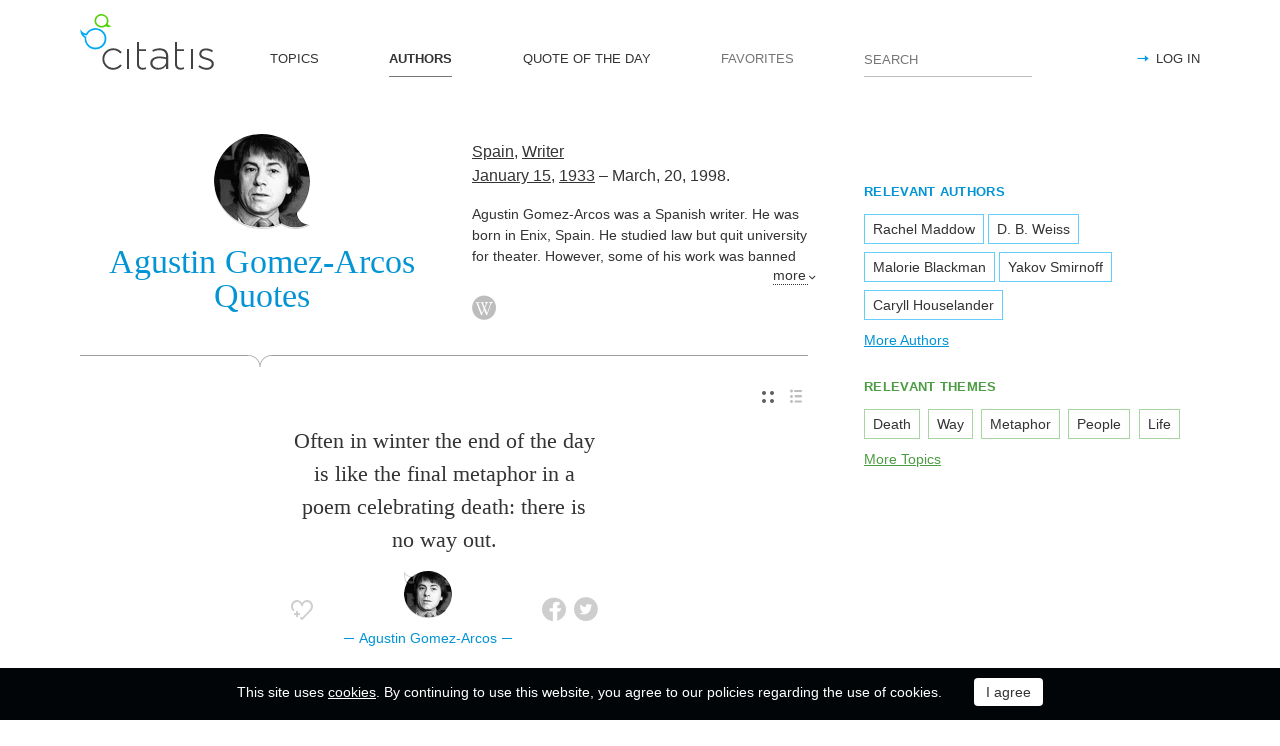

--- FILE ---
content_type: text/html; charset=utf-8
request_url: https://citatis.com/a25701/
body_size: 4607
content:
<!doctype html>
<!--[if IE]> <html class="ie" lang="en"> <![endif]-->
<!--[if (gt IE 10)|!(IE)]><!--> <html lang="en" prefix="og: http://ogp.me/ns#"> <!--<![endif]-->
<head>
	<link rel="subresource" href="//cdn.citatis.com/css/main.min.vd417aeb3.css" />
	<link rel="preconnect" href="https://cdnjs.cloudflare.com" />
	<link rel="preconnect" href="//cdn.citatis.com/img/">
	<link rel="preconnect" href="//pagead2.googlesyndication.com">
	<link rel="preconnect" href="//www.google-analytics.com">
	<link rel="preconnect" href="//googleads.g.doubleclick.net">
	<link rel="preconnect" href="//securepubads.g.doubleclick.net">
	<link rel="preconnect" href="//tpc.googlesyndication.com">

	<meta http-equiv="X-UA-Compatible" content="IE=edge,chrome=1" />
	<meta charset="utf-8" />
	<meta name="viewport" content="width=device-width, initial-scale=1.0, minimum-scale=0.5, user-scalable=yes" />
	<meta name="description" content="All Agustin Gomez-Arcos Quotes and Sayings - find your favorite inspirational quotes! The best thoughts from Agustin Gomez-Arcos, Writer from the Spain" />
	<meta name="keywords" content="Agustin Gomez-Arcos, Writer, Spain, , citatis, Agustin Gomez-Arcos quotes" />
	<meta property="og:title" content="Agustin Gomez-Arcos Quotes" />
	<meta property="og:type" content="website" />
	<meta property="og:url" content="https://citatis.com/a25701/" />
	<meta property="fb:app_id" content="428075874317092" />
	
	
	<meta property="og:site_name" content="Citatis.com" />
	<meta property="og:description" content="All Agustin Gomez-Arcos Quotes and Sayings - find your favorite inspirational quotes! The best thoughts from Agustin Gomez-Arcos, Writer from the Spain" />

	<meta name="twitter:site" content="@citatiscom">
	<meta name="twitter:creator" content="@citatiscom">
	<meta name="twitter:title" content="Agustin Gomez-Arcos Quotes">
	<meta name="twitter:description" content="All Agustin Gomez-Arcos Quotes and Sayings - find your favorite inspirational quotes! The best thoughts from Agustin Gomez-Arcos, Writer from the Spain">

	<link rel="apple-touch-icon" sizes="180x180" href="//cdn.citatis.com/img/apple-touch-icon.png" />
	<link rel="icon" type="image/png" sizes="32x32" href="//cdn.citatis.com/img/favicon-32x32.png" />
	<link rel="icon" type="image/png" sizes="16x16" href="//cdn.citatis.com/img/favicon-16x16.png" />
	<link rel="manifest" href="//cdn.citatis.com/img/manifest.json" />
	<link rel="mask-icon" href="//cdn.citatis.com/img/safari-pinned-tab.svg" color="#5bbad5" />
	<meta name="theme-color" content="#ffffff" />

	<link rel="stylesheet" media="screen" href="//cdn.citatis.com/css/main.min.vd417aeb3.css" />
  <!--[if lt IE 9]><script src="https://cdnjs.cloudflare.com/ajax/libs/html5shiv/3.7.3/html5shiv.js"></script><![endif]-->
	<!--[if lt IE 10]><link rel="stylesheet" media="screen" href="//cdn.citatis.com/css/ie.min.v84bec87c.css" /><![endif]-->

	<title>Agustin Gomez-Arcos Quotes and Sayings | Citatis</title>
	
		<link rel="canonical" href="https://citatis.com/a25701/" />
	
	
	<!-- Global site tag (gtag.js) - Google Analytics -->
	<script async src="https://www.googletagmanager.com/gtag/js?id=UA-52815707-9"></script>
	
	<script>
	window.dataLayer = window.dataLayer || [];
	function gtag(){dataLayer.push(arguments);}
	gtag('js', new Date());
	gtag('config', 'UA-52815707-9');
	</script>
	<script async='async' src='https://www.googletagservices.com/tag/js/gpt.js'></script>
	<script>
	  var googletag = googletag || {};
	  googletag.cmd = googletag.cmd || [];

	  googletag.cmd.push(function() {
		 	if (screen.width > 1000) {
	    	googletag.defineSlot('/150025860/citatis-top', [[728, 90]], 'div-gpt-ad-1539479904694-0').addService(googletag.pubads());
				googletag.defineSlot('/150025860/citatis-footer', [[728, 90]], 'div-gpt-ad-1539483707189-0').addService(googletag.pubads());
			} else {
				googletag.defineSlot('/150025860/citatis-top', [[336, 280]], 'div-gpt-ad-1539479904694-0').addService(googletag.pubads());
				googletag.defineSlot('/150025860/citatis-footer', [[336, 280]], 'div-gpt-ad-1539483707189-0').addService(googletag.pubads());
			}
			googletag.defineSlot('/150025860/adsense-citatis-right', [[336, 280]], 'div-gpt-ad-1539482008349-0').addService(googletag.pubads());
			googletag.pubads().enableSingleRequest();
			
			googletag.enableServices();
			
		});
	</script>
	
	<script async src="//pagead2.googlesyndication.com/pagead/js/adsbygoogle.js"></script>
	<script>
	(adsbygoogle = window.adsbygoogle || []).push({
	google_ad_client: "ca-pub-2640316034442145",
	enable_page_level_ads: true
	});
	</script>
</head>

<body itemscope itemtype="http://schema.org/WebPage">
	<header>

	<button class="nav__menu-toggle collapsed" data-toggle="collapse" data-target="#navbar" aria-expanded="false" aria-label="Open site Navigation"></button>
	<button id="search_open" class="nav__search-open" aria-label="Site Search"></button>

	<a href="/" class="i-logo"><img src="//cdn.citatis.com/img/citatis_logo.svg" title="Popular Quotes" alt="Popular Quotes"></a>
	<nav class="panel">

		<ul class="nav collapse" id="navbar" aria-expanded="false">
		
			<li class="nav__item ">
				<a href="/topics/"  role="button">TOPICS</a>
			</li>
		
			<li class="nav__item active">
				<a href="/authors/"  role="button">AUTHORS</a>
			</li>
		
			<li class="nav__item ">
				<a href="/day/"  role="button">QUOTE OF THE DAY</a>
			</li>
		
			<li class="nav__item noactive">
				<a href="#popup_auth" data-toggle="modal" role="button">FAVORITES</a>
			</li>
		

			
				<li class="nav__item--login">
					<a href="#popup_auth" data-toggle="modal" role="button">LOG IN</a>
				</li>
			
		</ul>
		<form class="nav__search" id="nav__search" action="/search/" method="GET">
				<input type="search" id="search" value="" name="q" required="" placeholder="SEARCH" aria-label="Enter search query"/>
				<button id="b_search" type="submit" class="i-search" title="search"></button>
				<i id="close" class="i-close" aria-label="Close Search form"></i>
		</form>

	</nav>

</header>


<div class="wrapper" id="body_wrapper">
<main>
	<section class="author__about hr__decorate" itemscope="" itemtype="http://schema.org/Person">
		<div class="author__about__title">
<figure class="character-image"><img itemprop="image" src="//cdn.citatis.com/img/a/5/25701.v5.jpg" alt="Agustin Gomez-Arcos"></figure>
		<h1 class="author__headline"><span itemprop="name">Agustin Gomez-Arcos</span> Quotes</h1>
	</div>
	<div class="author__about__description">
	<p>
<span itemprop="nationality"><a href="/nationality/es/">Spain</a></span>, <span itemprop="jobTitle"><a href="/profession/13/">Writer</a></span><br>
<span itemprop="birthDate">

<a href="/born/jan-15/" title="Was Born">January 15</a>,

<a href="/born/1933/" title="birthdate_year_title">1933</a></span> – <span itemprop="deathDate" title="Died on">March, 20, 1998.</span></p><div class="cut" itemprop="description" id="author__description">
		<p>
			Agustin Gomez-Arcos was a Spanish writer. He was born in Enix, Spain. He studied law but quit university for theater. However, some of his work was banned in Franco&#39;s Spain. He emigrated to London in 1966, then to Paris in 1968 and wrote primarily in French, often with themes condemning the Francoist State. He died in Paris of cancer.

		</p>
		
	</div>
<span class="more" id="auhtor_info_more" more="more" less="Less">more</span>
<ul class="author__about__options"><li><a href="https://en.wikipedia.org/wiki/Agust%C3%ADn_G%C3%B3mez-Arcos" class="i-wiki" target="_blank" itemprop="url" title="Wikipedia article about Agustin Gomez-Arcos"></a></li></ul>
		</div>

	</section>


<div class="switch">
<ul class="switch-view" role="menu">
	<li id="switch_cards" role="menuitem"  class="active"><i class="i-cards" title="view_as_cards"></i></li>
	<li id="switch_list" role="menuitem"><i class="i-list" title="view_as_list"></i></li>
</ul>




</div>
<ul class="quotes--cards">
	<li class="quotes-item" itemscope="" itemtype="http://schema.org/Quotation">

	
	<blockquote itemprop="text">
	
		<a href="/a25701/27733d/">Often in winter the end of the day is like the final metaphor in a poem celebrating death: there is no way out.</a>
	
	</blockquote>
	
		<cite itemprop="spokenByCharacter" itemscope="" itemtype="http://schema.org/Person">
			<a href="/a25701/">
				
					<figure class="character-image">
						<img itemprop="image" src="//cdn.citatis.com/img/a/5/25701.v5.jpg" alt="Agustin Gomez-Arcos">
					</figure>
				
				<span class="cite-src" itemprop="name">Agustin Gomez-Arcos</span>
			</a>
		</cite>
	
	<ul class="quotes-item__options">
  <li>
    <button class="i-favorite popup-toggle" onclick="event.stopImmediatePropagation(); $('#popup_auth').modal('show');" title="Add to Favorites" qid="27733d"></button>
  </li>
  
</ul>
<ul class="quotes-item__share" data-id="27733d" itemtype="quote">
  <li>
    <button class="i-fb" data-url="https://www.facebook.com/share.php?u=https://citatis.com/a25701/27733d/" title="Share to Facebook"></button>
  </li>
  <li>
    <button class="i-tw" data-url="https://twitter.com/share?text=Often%20in%20winter%20the%20end%20of%20the%20day%20is%20like%20the%20final%20metaphor%20in%20a%20poem%20celebrating%20death:%20there%20is%20no%20way%20out.&url=https%3A%2F%2Fcitatis.com%2Fa25701%2F27733d%2F" title="Share to Twitter"></button>
  </li>
  
</ul>


  <ul class="quotes-item__tags">
    
      <li><a href="/topic/235/">Death</a></li>
    
      <li><a href="/topic/77/">Way</a></li>
    
      <li><a href="/topic/5965/">Metaphor</a></li>
    
  </ul>

<!--/quotes-item-->

	</li>

</ul>
</main>
<aside>
<div class="banner--aside"><!-- /150025860/adsense-citatis-right -->
<div id='div-gpt-ad-1539482008349-0'>
<script>
googletag.cmd.push(function() { googletag.display('div-gpt-ad-1539482008349-0'); });
</script>
</div></div><section class="tags--authors">
<h3>RELEVANT AUTHORS</h3>
<ul>
<li><a href="/a4/">Rachel Maddow</a></li><li><a href="/a40/">D. B. Weiss</a></li><li><a href="/a49/">Malorie Blackman</a></li><li><a href="/a62/">Yakov Smirnoff</a></li><li><a href="/a31454/">Caryll Houselander</a></li>
</ul>
  
    <a href="/authors/" class="tags__more">More Authors</a>
  
</section>
<section class="tags--themes">
  <h3>RELEVANT THEMES</h3>
  <ul>
    
      <li>
        <a href="/topic/235/">
          Death
        </a>
      </li>
    
      <li>
        <a href="/topic/77/">
          Way
        </a>
      </li>
    
      <li>
        <a href="/topic/5965/">
          Metaphor
        </a>
      </li>
    
      <li>
        <a href="/topic/92/">
          People
        </a>
      </li>
    
      <li>
        <a href="/topic/145/">
          Life
        </a>
      </li>
    
  </ul>
  <a href="/topics/" class="tags__more">More Topics</a>
</section>

</aside>
<!--/wrapper-->
</div>

<footer>
	<div class="banner--main"><!-- /150025860/citatis-footer -->
<div id='div-gpt-ad-1539483707189-0'>
<script>
var slotName = "div-gpt-ad-1539483707189-0";
if (screen.width <= 1000) {
	document.getElementById(slotName).classList.add("banner--mobile");
}
googletag.cmd.push(function() { googletag.display(slotName); });
</script>
</div></div>
	<div class="footer">
		<p class="footer__copyright">&copy;&nbsp;Citatis, 2017-2026. <wbr />Created by <a href="https://final-level.com/" target="_blank">Final Level</a>.</p>

		<ul class="footer__navbar" role="menubar">
			<li role="menuitem"><a href="/terms/" class="active">Terms</a></li>
			<li role="menuitem"><a href="/privacy/">Privacy</a></li>
			
				<li role="menuitem" class="footer__navbar__add"><a href="#popup_auth" data-toggle="modal" role="button">Add Quote</a></li>
			
			<li role="menuitem"><a href="/widgets/">Widgets</a></li>


		</ul>

		<p class="footer__social">
			Follow us on:
			<br />
			<a href="https://www.facebook.com/citatiscom/" class="i-fb" title="Facebook" target="_blank"></a>
			<a href="https://twitter.com/citatiscom/" class="i-tw" title="Twitter" target="_blank"></a>
			<a href="https://www.instagram.com/citatis_com/" class="i-inst" title="Instagram" target="_blank"></a>
		</p>
	</div>

</footer>
<div class="modal _login fade" id="popup_auth" tabindex="-1" aria-labelledby="myModalLabel_0" aria-hidden="true" role="dialog">
	<div class="modal__dialog">
		<div class="modal__content">
			<button class="i-close" data-dismiss="modal" aria-label="Close" aria-hidden="true"></button>
			<h3 class="modal__heading" id="myModalLabel_0">Log in, please</h3>
			<p>
				Authorization is only required to store your personal settings and favorites.
			</p>
			<div class="login__agreement" id="login_agree">
				<input type="checkbox" id="user-agree">
				<label for="user-agree">I have read and agree with the</label>
				<a href="/terms/" target="policy">Terms</a>&nbsp;&&nbsp;
				<a href="/privacy/" target="policy">Privacy</a>
			</div>
			<p>
				Log in with:
			</p>
			<div class="login__social-buttons">
				<a href="/social/redirect/1/" class="i-fb disabled" title="Facebook"></a>
				<a href="/social/redirect/3/" class="i-google disabled" title="Google"></a>
				<a href="/social/redirect/2/" class="i-tw disabled" title="Twitter"></a>
			</div>
		</div>
	</div>
</div>
<div class="modal fade" id="popup_embed" tabindex="-1" aria-labelledby="popup_embed_0" aria-hidden="true" role="dialog" style="display: none;">
	<div class="modal__dialog">
		<div class="modal__content">
			<button class="i-close" data-dismiss="modal" aria-label="Close" aria-hidden="true"></button>
			<h3 class="modal__heading" id="popup_embed_0">Code for embedding the Quote anywhere</h3>
			<form>
				<p>
					<label for="quote_code">
						Use this code for embedding the Quote anywhere
					</label>
				</p>
				<p>
					<textarea id="quote_code" rows="7" readonly="readonly" onclick="this.focus();this.select();"></textarea>
				</p>
				<button id="copy_embed" type="button" class="button">Copy the Code</button>
			</form>
		</div>
	</div>
</div>




<div class="panel alert--cookies collapse in" id="alert_cookies" role="alertdialog">
		<span>
			This site uses <a href="/privacy/">cookies</a>. By continuing to use this website, you agree to our policies regarding the use of cookies.
	</span>
	<span class="action">
		<input type="button" id="agree_cookies" data-toggle="collapse" data-target="#alert_cookies" aria-expanded="true" value="I agree">
			</span>
	</div>



<script src="//cdn.citatis.com/js/jquery.js"></script><script src="//cdn.citatis.com/js/history.min.vd53c7a13.js"></script><script src="//cdn.citatis.com/js/citatis.min.v81864d4f.js"></script><script src="//cdn.citatis.com/js/bootstrap.min.v6ac5a32f.js"></script>
</body>
</html>

--- FILE ---
content_type: text/html; charset=utf-8
request_url: https://www.google.com/recaptcha/api2/aframe
body_size: 267
content:
<!DOCTYPE HTML><html><head><meta http-equiv="content-type" content="text/html; charset=UTF-8"></head><body><script nonce="WMX9jFhncEANb_5vQ8uisw">/** Anti-fraud and anti-abuse applications only. See google.com/recaptcha */ try{var clients={'sodar':'https://pagead2.googlesyndication.com/pagead/sodar?'};window.addEventListener("message",function(a){try{if(a.source===window.parent){var b=JSON.parse(a.data);var c=clients[b['id']];if(c){var d=document.createElement('img');d.src=c+b['params']+'&rc='+(localStorage.getItem("rc::a")?sessionStorage.getItem("rc::b"):"");window.document.body.appendChild(d);sessionStorage.setItem("rc::e",parseInt(sessionStorage.getItem("rc::e")||0)+1);localStorage.setItem("rc::h",'1768395782729');}}}catch(b){}});window.parent.postMessage("_grecaptcha_ready", "*");}catch(b){}</script></body></html>